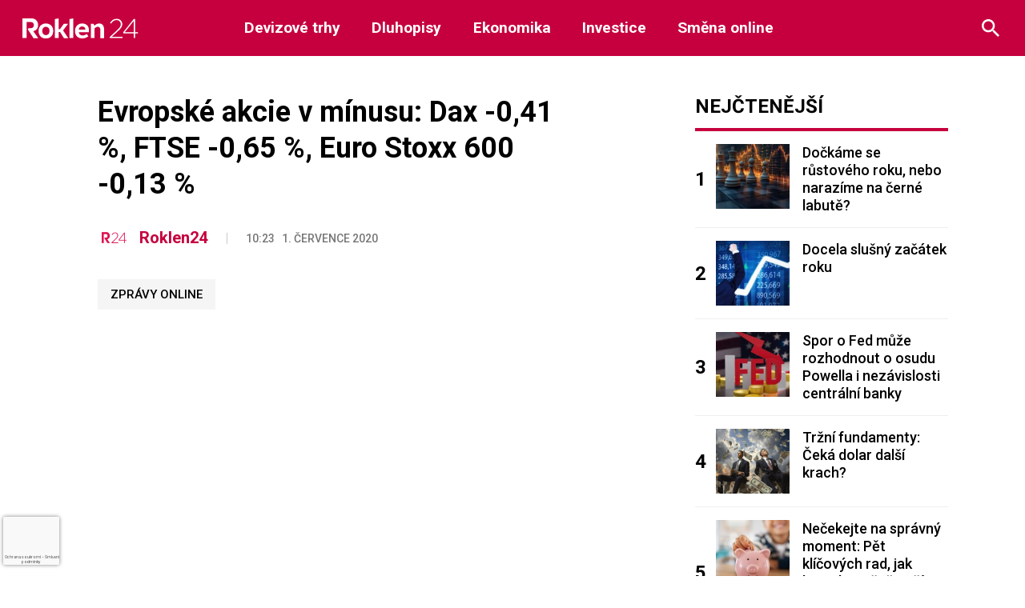

--- FILE ---
content_type: text/html; charset=utf-8
request_url: https://www.google.com/recaptcha/api2/anchor?ar=1&k=6LeBrxMqAAAAAIgAlXI-yP_tiMXO19mcDyKr4ef0&co=aHR0cHM6Ly9yb2tsZW4yNC5jejo0NDM.&hl=cs&v=PoyoqOPhxBO7pBk68S4YbpHZ&size=invisible&anchor-ms=20000&execute-ms=30000&cb=jzj9ms2bs89
body_size: 48648
content:
<!DOCTYPE HTML><html dir="ltr" lang="cs"><head><meta http-equiv="Content-Type" content="text/html; charset=UTF-8">
<meta http-equiv="X-UA-Compatible" content="IE=edge">
<title>reCAPTCHA</title>
<style type="text/css">
/* cyrillic-ext */
@font-face {
  font-family: 'Roboto';
  font-style: normal;
  font-weight: 400;
  font-stretch: 100%;
  src: url(//fonts.gstatic.com/s/roboto/v48/KFO7CnqEu92Fr1ME7kSn66aGLdTylUAMa3GUBHMdazTgWw.woff2) format('woff2');
  unicode-range: U+0460-052F, U+1C80-1C8A, U+20B4, U+2DE0-2DFF, U+A640-A69F, U+FE2E-FE2F;
}
/* cyrillic */
@font-face {
  font-family: 'Roboto';
  font-style: normal;
  font-weight: 400;
  font-stretch: 100%;
  src: url(//fonts.gstatic.com/s/roboto/v48/KFO7CnqEu92Fr1ME7kSn66aGLdTylUAMa3iUBHMdazTgWw.woff2) format('woff2');
  unicode-range: U+0301, U+0400-045F, U+0490-0491, U+04B0-04B1, U+2116;
}
/* greek-ext */
@font-face {
  font-family: 'Roboto';
  font-style: normal;
  font-weight: 400;
  font-stretch: 100%;
  src: url(//fonts.gstatic.com/s/roboto/v48/KFO7CnqEu92Fr1ME7kSn66aGLdTylUAMa3CUBHMdazTgWw.woff2) format('woff2');
  unicode-range: U+1F00-1FFF;
}
/* greek */
@font-face {
  font-family: 'Roboto';
  font-style: normal;
  font-weight: 400;
  font-stretch: 100%;
  src: url(//fonts.gstatic.com/s/roboto/v48/KFO7CnqEu92Fr1ME7kSn66aGLdTylUAMa3-UBHMdazTgWw.woff2) format('woff2');
  unicode-range: U+0370-0377, U+037A-037F, U+0384-038A, U+038C, U+038E-03A1, U+03A3-03FF;
}
/* math */
@font-face {
  font-family: 'Roboto';
  font-style: normal;
  font-weight: 400;
  font-stretch: 100%;
  src: url(//fonts.gstatic.com/s/roboto/v48/KFO7CnqEu92Fr1ME7kSn66aGLdTylUAMawCUBHMdazTgWw.woff2) format('woff2');
  unicode-range: U+0302-0303, U+0305, U+0307-0308, U+0310, U+0312, U+0315, U+031A, U+0326-0327, U+032C, U+032F-0330, U+0332-0333, U+0338, U+033A, U+0346, U+034D, U+0391-03A1, U+03A3-03A9, U+03B1-03C9, U+03D1, U+03D5-03D6, U+03F0-03F1, U+03F4-03F5, U+2016-2017, U+2034-2038, U+203C, U+2040, U+2043, U+2047, U+2050, U+2057, U+205F, U+2070-2071, U+2074-208E, U+2090-209C, U+20D0-20DC, U+20E1, U+20E5-20EF, U+2100-2112, U+2114-2115, U+2117-2121, U+2123-214F, U+2190, U+2192, U+2194-21AE, U+21B0-21E5, U+21F1-21F2, U+21F4-2211, U+2213-2214, U+2216-22FF, U+2308-230B, U+2310, U+2319, U+231C-2321, U+2336-237A, U+237C, U+2395, U+239B-23B7, U+23D0, U+23DC-23E1, U+2474-2475, U+25AF, U+25B3, U+25B7, U+25BD, U+25C1, U+25CA, U+25CC, U+25FB, U+266D-266F, U+27C0-27FF, U+2900-2AFF, U+2B0E-2B11, U+2B30-2B4C, U+2BFE, U+3030, U+FF5B, U+FF5D, U+1D400-1D7FF, U+1EE00-1EEFF;
}
/* symbols */
@font-face {
  font-family: 'Roboto';
  font-style: normal;
  font-weight: 400;
  font-stretch: 100%;
  src: url(//fonts.gstatic.com/s/roboto/v48/KFO7CnqEu92Fr1ME7kSn66aGLdTylUAMaxKUBHMdazTgWw.woff2) format('woff2');
  unicode-range: U+0001-000C, U+000E-001F, U+007F-009F, U+20DD-20E0, U+20E2-20E4, U+2150-218F, U+2190, U+2192, U+2194-2199, U+21AF, U+21E6-21F0, U+21F3, U+2218-2219, U+2299, U+22C4-22C6, U+2300-243F, U+2440-244A, U+2460-24FF, U+25A0-27BF, U+2800-28FF, U+2921-2922, U+2981, U+29BF, U+29EB, U+2B00-2BFF, U+4DC0-4DFF, U+FFF9-FFFB, U+10140-1018E, U+10190-1019C, U+101A0, U+101D0-101FD, U+102E0-102FB, U+10E60-10E7E, U+1D2C0-1D2D3, U+1D2E0-1D37F, U+1F000-1F0FF, U+1F100-1F1AD, U+1F1E6-1F1FF, U+1F30D-1F30F, U+1F315, U+1F31C, U+1F31E, U+1F320-1F32C, U+1F336, U+1F378, U+1F37D, U+1F382, U+1F393-1F39F, U+1F3A7-1F3A8, U+1F3AC-1F3AF, U+1F3C2, U+1F3C4-1F3C6, U+1F3CA-1F3CE, U+1F3D4-1F3E0, U+1F3ED, U+1F3F1-1F3F3, U+1F3F5-1F3F7, U+1F408, U+1F415, U+1F41F, U+1F426, U+1F43F, U+1F441-1F442, U+1F444, U+1F446-1F449, U+1F44C-1F44E, U+1F453, U+1F46A, U+1F47D, U+1F4A3, U+1F4B0, U+1F4B3, U+1F4B9, U+1F4BB, U+1F4BF, U+1F4C8-1F4CB, U+1F4D6, U+1F4DA, U+1F4DF, U+1F4E3-1F4E6, U+1F4EA-1F4ED, U+1F4F7, U+1F4F9-1F4FB, U+1F4FD-1F4FE, U+1F503, U+1F507-1F50B, U+1F50D, U+1F512-1F513, U+1F53E-1F54A, U+1F54F-1F5FA, U+1F610, U+1F650-1F67F, U+1F687, U+1F68D, U+1F691, U+1F694, U+1F698, U+1F6AD, U+1F6B2, U+1F6B9-1F6BA, U+1F6BC, U+1F6C6-1F6CF, U+1F6D3-1F6D7, U+1F6E0-1F6EA, U+1F6F0-1F6F3, U+1F6F7-1F6FC, U+1F700-1F7FF, U+1F800-1F80B, U+1F810-1F847, U+1F850-1F859, U+1F860-1F887, U+1F890-1F8AD, U+1F8B0-1F8BB, U+1F8C0-1F8C1, U+1F900-1F90B, U+1F93B, U+1F946, U+1F984, U+1F996, U+1F9E9, U+1FA00-1FA6F, U+1FA70-1FA7C, U+1FA80-1FA89, U+1FA8F-1FAC6, U+1FACE-1FADC, U+1FADF-1FAE9, U+1FAF0-1FAF8, U+1FB00-1FBFF;
}
/* vietnamese */
@font-face {
  font-family: 'Roboto';
  font-style: normal;
  font-weight: 400;
  font-stretch: 100%;
  src: url(//fonts.gstatic.com/s/roboto/v48/KFO7CnqEu92Fr1ME7kSn66aGLdTylUAMa3OUBHMdazTgWw.woff2) format('woff2');
  unicode-range: U+0102-0103, U+0110-0111, U+0128-0129, U+0168-0169, U+01A0-01A1, U+01AF-01B0, U+0300-0301, U+0303-0304, U+0308-0309, U+0323, U+0329, U+1EA0-1EF9, U+20AB;
}
/* latin-ext */
@font-face {
  font-family: 'Roboto';
  font-style: normal;
  font-weight: 400;
  font-stretch: 100%;
  src: url(//fonts.gstatic.com/s/roboto/v48/KFO7CnqEu92Fr1ME7kSn66aGLdTylUAMa3KUBHMdazTgWw.woff2) format('woff2');
  unicode-range: U+0100-02BA, U+02BD-02C5, U+02C7-02CC, U+02CE-02D7, U+02DD-02FF, U+0304, U+0308, U+0329, U+1D00-1DBF, U+1E00-1E9F, U+1EF2-1EFF, U+2020, U+20A0-20AB, U+20AD-20C0, U+2113, U+2C60-2C7F, U+A720-A7FF;
}
/* latin */
@font-face {
  font-family: 'Roboto';
  font-style: normal;
  font-weight: 400;
  font-stretch: 100%;
  src: url(//fonts.gstatic.com/s/roboto/v48/KFO7CnqEu92Fr1ME7kSn66aGLdTylUAMa3yUBHMdazQ.woff2) format('woff2');
  unicode-range: U+0000-00FF, U+0131, U+0152-0153, U+02BB-02BC, U+02C6, U+02DA, U+02DC, U+0304, U+0308, U+0329, U+2000-206F, U+20AC, U+2122, U+2191, U+2193, U+2212, U+2215, U+FEFF, U+FFFD;
}
/* cyrillic-ext */
@font-face {
  font-family: 'Roboto';
  font-style: normal;
  font-weight: 500;
  font-stretch: 100%;
  src: url(//fonts.gstatic.com/s/roboto/v48/KFO7CnqEu92Fr1ME7kSn66aGLdTylUAMa3GUBHMdazTgWw.woff2) format('woff2');
  unicode-range: U+0460-052F, U+1C80-1C8A, U+20B4, U+2DE0-2DFF, U+A640-A69F, U+FE2E-FE2F;
}
/* cyrillic */
@font-face {
  font-family: 'Roboto';
  font-style: normal;
  font-weight: 500;
  font-stretch: 100%;
  src: url(//fonts.gstatic.com/s/roboto/v48/KFO7CnqEu92Fr1ME7kSn66aGLdTylUAMa3iUBHMdazTgWw.woff2) format('woff2');
  unicode-range: U+0301, U+0400-045F, U+0490-0491, U+04B0-04B1, U+2116;
}
/* greek-ext */
@font-face {
  font-family: 'Roboto';
  font-style: normal;
  font-weight: 500;
  font-stretch: 100%;
  src: url(//fonts.gstatic.com/s/roboto/v48/KFO7CnqEu92Fr1ME7kSn66aGLdTylUAMa3CUBHMdazTgWw.woff2) format('woff2');
  unicode-range: U+1F00-1FFF;
}
/* greek */
@font-face {
  font-family: 'Roboto';
  font-style: normal;
  font-weight: 500;
  font-stretch: 100%;
  src: url(//fonts.gstatic.com/s/roboto/v48/KFO7CnqEu92Fr1ME7kSn66aGLdTylUAMa3-UBHMdazTgWw.woff2) format('woff2');
  unicode-range: U+0370-0377, U+037A-037F, U+0384-038A, U+038C, U+038E-03A1, U+03A3-03FF;
}
/* math */
@font-face {
  font-family: 'Roboto';
  font-style: normal;
  font-weight: 500;
  font-stretch: 100%;
  src: url(//fonts.gstatic.com/s/roboto/v48/KFO7CnqEu92Fr1ME7kSn66aGLdTylUAMawCUBHMdazTgWw.woff2) format('woff2');
  unicode-range: U+0302-0303, U+0305, U+0307-0308, U+0310, U+0312, U+0315, U+031A, U+0326-0327, U+032C, U+032F-0330, U+0332-0333, U+0338, U+033A, U+0346, U+034D, U+0391-03A1, U+03A3-03A9, U+03B1-03C9, U+03D1, U+03D5-03D6, U+03F0-03F1, U+03F4-03F5, U+2016-2017, U+2034-2038, U+203C, U+2040, U+2043, U+2047, U+2050, U+2057, U+205F, U+2070-2071, U+2074-208E, U+2090-209C, U+20D0-20DC, U+20E1, U+20E5-20EF, U+2100-2112, U+2114-2115, U+2117-2121, U+2123-214F, U+2190, U+2192, U+2194-21AE, U+21B0-21E5, U+21F1-21F2, U+21F4-2211, U+2213-2214, U+2216-22FF, U+2308-230B, U+2310, U+2319, U+231C-2321, U+2336-237A, U+237C, U+2395, U+239B-23B7, U+23D0, U+23DC-23E1, U+2474-2475, U+25AF, U+25B3, U+25B7, U+25BD, U+25C1, U+25CA, U+25CC, U+25FB, U+266D-266F, U+27C0-27FF, U+2900-2AFF, U+2B0E-2B11, U+2B30-2B4C, U+2BFE, U+3030, U+FF5B, U+FF5D, U+1D400-1D7FF, U+1EE00-1EEFF;
}
/* symbols */
@font-face {
  font-family: 'Roboto';
  font-style: normal;
  font-weight: 500;
  font-stretch: 100%;
  src: url(//fonts.gstatic.com/s/roboto/v48/KFO7CnqEu92Fr1ME7kSn66aGLdTylUAMaxKUBHMdazTgWw.woff2) format('woff2');
  unicode-range: U+0001-000C, U+000E-001F, U+007F-009F, U+20DD-20E0, U+20E2-20E4, U+2150-218F, U+2190, U+2192, U+2194-2199, U+21AF, U+21E6-21F0, U+21F3, U+2218-2219, U+2299, U+22C4-22C6, U+2300-243F, U+2440-244A, U+2460-24FF, U+25A0-27BF, U+2800-28FF, U+2921-2922, U+2981, U+29BF, U+29EB, U+2B00-2BFF, U+4DC0-4DFF, U+FFF9-FFFB, U+10140-1018E, U+10190-1019C, U+101A0, U+101D0-101FD, U+102E0-102FB, U+10E60-10E7E, U+1D2C0-1D2D3, U+1D2E0-1D37F, U+1F000-1F0FF, U+1F100-1F1AD, U+1F1E6-1F1FF, U+1F30D-1F30F, U+1F315, U+1F31C, U+1F31E, U+1F320-1F32C, U+1F336, U+1F378, U+1F37D, U+1F382, U+1F393-1F39F, U+1F3A7-1F3A8, U+1F3AC-1F3AF, U+1F3C2, U+1F3C4-1F3C6, U+1F3CA-1F3CE, U+1F3D4-1F3E0, U+1F3ED, U+1F3F1-1F3F3, U+1F3F5-1F3F7, U+1F408, U+1F415, U+1F41F, U+1F426, U+1F43F, U+1F441-1F442, U+1F444, U+1F446-1F449, U+1F44C-1F44E, U+1F453, U+1F46A, U+1F47D, U+1F4A3, U+1F4B0, U+1F4B3, U+1F4B9, U+1F4BB, U+1F4BF, U+1F4C8-1F4CB, U+1F4D6, U+1F4DA, U+1F4DF, U+1F4E3-1F4E6, U+1F4EA-1F4ED, U+1F4F7, U+1F4F9-1F4FB, U+1F4FD-1F4FE, U+1F503, U+1F507-1F50B, U+1F50D, U+1F512-1F513, U+1F53E-1F54A, U+1F54F-1F5FA, U+1F610, U+1F650-1F67F, U+1F687, U+1F68D, U+1F691, U+1F694, U+1F698, U+1F6AD, U+1F6B2, U+1F6B9-1F6BA, U+1F6BC, U+1F6C6-1F6CF, U+1F6D3-1F6D7, U+1F6E0-1F6EA, U+1F6F0-1F6F3, U+1F6F7-1F6FC, U+1F700-1F7FF, U+1F800-1F80B, U+1F810-1F847, U+1F850-1F859, U+1F860-1F887, U+1F890-1F8AD, U+1F8B0-1F8BB, U+1F8C0-1F8C1, U+1F900-1F90B, U+1F93B, U+1F946, U+1F984, U+1F996, U+1F9E9, U+1FA00-1FA6F, U+1FA70-1FA7C, U+1FA80-1FA89, U+1FA8F-1FAC6, U+1FACE-1FADC, U+1FADF-1FAE9, U+1FAF0-1FAF8, U+1FB00-1FBFF;
}
/* vietnamese */
@font-face {
  font-family: 'Roboto';
  font-style: normal;
  font-weight: 500;
  font-stretch: 100%;
  src: url(//fonts.gstatic.com/s/roboto/v48/KFO7CnqEu92Fr1ME7kSn66aGLdTylUAMa3OUBHMdazTgWw.woff2) format('woff2');
  unicode-range: U+0102-0103, U+0110-0111, U+0128-0129, U+0168-0169, U+01A0-01A1, U+01AF-01B0, U+0300-0301, U+0303-0304, U+0308-0309, U+0323, U+0329, U+1EA0-1EF9, U+20AB;
}
/* latin-ext */
@font-face {
  font-family: 'Roboto';
  font-style: normal;
  font-weight: 500;
  font-stretch: 100%;
  src: url(//fonts.gstatic.com/s/roboto/v48/KFO7CnqEu92Fr1ME7kSn66aGLdTylUAMa3KUBHMdazTgWw.woff2) format('woff2');
  unicode-range: U+0100-02BA, U+02BD-02C5, U+02C7-02CC, U+02CE-02D7, U+02DD-02FF, U+0304, U+0308, U+0329, U+1D00-1DBF, U+1E00-1E9F, U+1EF2-1EFF, U+2020, U+20A0-20AB, U+20AD-20C0, U+2113, U+2C60-2C7F, U+A720-A7FF;
}
/* latin */
@font-face {
  font-family: 'Roboto';
  font-style: normal;
  font-weight: 500;
  font-stretch: 100%;
  src: url(//fonts.gstatic.com/s/roboto/v48/KFO7CnqEu92Fr1ME7kSn66aGLdTylUAMa3yUBHMdazQ.woff2) format('woff2');
  unicode-range: U+0000-00FF, U+0131, U+0152-0153, U+02BB-02BC, U+02C6, U+02DA, U+02DC, U+0304, U+0308, U+0329, U+2000-206F, U+20AC, U+2122, U+2191, U+2193, U+2212, U+2215, U+FEFF, U+FFFD;
}
/* cyrillic-ext */
@font-face {
  font-family: 'Roboto';
  font-style: normal;
  font-weight: 900;
  font-stretch: 100%;
  src: url(//fonts.gstatic.com/s/roboto/v48/KFO7CnqEu92Fr1ME7kSn66aGLdTylUAMa3GUBHMdazTgWw.woff2) format('woff2');
  unicode-range: U+0460-052F, U+1C80-1C8A, U+20B4, U+2DE0-2DFF, U+A640-A69F, U+FE2E-FE2F;
}
/* cyrillic */
@font-face {
  font-family: 'Roboto';
  font-style: normal;
  font-weight: 900;
  font-stretch: 100%;
  src: url(//fonts.gstatic.com/s/roboto/v48/KFO7CnqEu92Fr1ME7kSn66aGLdTylUAMa3iUBHMdazTgWw.woff2) format('woff2');
  unicode-range: U+0301, U+0400-045F, U+0490-0491, U+04B0-04B1, U+2116;
}
/* greek-ext */
@font-face {
  font-family: 'Roboto';
  font-style: normal;
  font-weight: 900;
  font-stretch: 100%;
  src: url(//fonts.gstatic.com/s/roboto/v48/KFO7CnqEu92Fr1ME7kSn66aGLdTylUAMa3CUBHMdazTgWw.woff2) format('woff2');
  unicode-range: U+1F00-1FFF;
}
/* greek */
@font-face {
  font-family: 'Roboto';
  font-style: normal;
  font-weight: 900;
  font-stretch: 100%;
  src: url(//fonts.gstatic.com/s/roboto/v48/KFO7CnqEu92Fr1ME7kSn66aGLdTylUAMa3-UBHMdazTgWw.woff2) format('woff2');
  unicode-range: U+0370-0377, U+037A-037F, U+0384-038A, U+038C, U+038E-03A1, U+03A3-03FF;
}
/* math */
@font-face {
  font-family: 'Roboto';
  font-style: normal;
  font-weight: 900;
  font-stretch: 100%;
  src: url(//fonts.gstatic.com/s/roboto/v48/KFO7CnqEu92Fr1ME7kSn66aGLdTylUAMawCUBHMdazTgWw.woff2) format('woff2');
  unicode-range: U+0302-0303, U+0305, U+0307-0308, U+0310, U+0312, U+0315, U+031A, U+0326-0327, U+032C, U+032F-0330, U+0332-0333, U+0338, U+033A, U+0346, U+034D, U+0391-03A1, U+03A3-03A9, U+03B1-03C9, U+03D1, U+03D5-03D6, U+03F0-03F1, U+03F4-03F5, U+2016-2017, U+2034-2038, U+203C, U+2040, U+2043, U+2047, U+2050, U+2057, U+205F, U+2070-2071, U+2074-208E, U+2090-209C, U+20D0-20DC, U+20E1, U+20E5-20EF, U+2100-2112, U+2114-2115, U+2117-2121, U+2123-214F, U+2190, U+2192, U+2194-21AE, U+21B0-21E5, U+21F1-21F2, U+21F4-2211, U+2213-2214, U+2216-22FF, U+2308-230B, U+2310, U+2319, U+231C-2321, U+2336-237A, U+237C, U+2395, U+239B-23B7, U+23D0, U+23DC-23E1, U+2474-2475, U+25AF, U+25B3, U+25B7, U+25BD, U+25C1, U+25CA, U+25CC, U+25FB, U+266D-266F, U+27C0-27FF, U+2900-2AFF, U+2B0E-2B11, U+2B30-2B4C, U+2BFE, U+3030, U+FF5B, U+FF5D, U+1D400-1D7FF, U+1EE00-1EEFF;
}
/* symbols */
@font-face {
  font-family: 'Roboto';
  font-style: normal;
  font-weight: 900;
  font-stretch: 100%;
  src: url(//fonts.gstatic.com/s/roboto/v48/KFO7CnqEu92Fr1ME7kSn66aGLdTylUAMaxKUBHMdazTgWw.woff2) format('woff2');
  unicode-range: U+0001-000C, U+000E-001F, U+007F-009F, U+20DD-20E0, U+20E2-20E4, U+2150-218F, U+2190, U+2192, U+2194-2199, U+21AF, U+21E6-21F0, U+21F3, U+2218-2219, U+2299, U+22C4-22C6, U+2300-243F, U+2440-244A, U+2460-24FF, U+25A0-27BF, U+2800-28FF, U+2921-2922, U+2981, U+29BF, U+29EB, U+2B00-2BFF, U+4DC0-4DFF, U+FFF9-FFFB, U+10140-1018E, U+10190-1019C, U+101A0, U+101D0-101FD, U+102E0-102FB, U+10E60-10E7E, U+1D2C0-1D2D3, U+1D2E0-1D37F, U+1F000-1F0FF, U+1F100-1F1AD, U+1F1E6-1F1FF, U+1F30D-1F30F, U+1F315, U+1F31C, U+1F31E, U+1F320-1F32C, U+1F336, U+1F378, U+1F37D, U+1F382, U+1F393-1F39F, U+1F3A7-1F3A8, U+1F3AC-1F3AF, U+1F3C2, U+1F3C4-1F3C6, U+1F3CA-1F3CE, U+1F3D4-1F3E0, U+1F3ED, U+1F3F1-1F3F3, U+1F3F5-1F3F7, U+1F408, U+1F415, U+1F41F, U+1F426, U+1F43F, U+1F441-1F442, U+1F444, U+1F446-1F449, U+1F44C-1F44E, U+1F453, U+1F46A, U+1F47D, U+1F4A3, U+1F4B0, U+1F4B3, U+1F4B9, U+1F4BB, U+1F4BF, U+1F4C8-1F4CB, U+1F4D6, U+1F4DA, U+1F4DF, U+1F4E3-1F4E6, U+1F4EA-1F4ED, U+1F4F7, U+1F4F9-1F4FB, U+1F4FD-1F4FE, U+1F503, U+1F507-1F50B, U+1F50D, U+1F512-1F513, U+1F53E-1F54A, U+1F54F-1F5FA, U+1F610, U+1F650-1F67F, U+1F687, U+1F68D, U+1F691, U+1F694, U+1F698, U+1F6AD, U+1F6B2, U+1F6B9-1F6BA, U+1F6BC, U+1F6C6-1F6CF, U+1F6D3-1F6D7, U+1F6E0-1F6EA, U+1F6F0-1F6F3, U+1F6F7-1F6FC, U+1F700-1F7FF, U+1F800-1F80B, U+1F810-1F847, U+1F850-1F859, U+1F860-1F887, U+1F890-1F8AD, U+1F8B0-1F8BB, U+1F8C0-1F8C1, U+1F900-1F90B, U+1F93B, U+1F946, U+1F984, U+1F996, U+1F9E9, U+1FA00-1FA6F, U+1FA70-1FA7C, U+1FA80-1FA89, U+1FA8F-1FAC6, U+1FACE-1FADC, U+1FADF-1FAE9, U+1FAF0-1FAF8, U+1FB00-1FBFF;
}
/* vietnamese */
@font-face {
  font-family: 'Roboto';
  font-style: normal;
  font-weight: 900;
  font-stretch: 100%;
  src: url(//fonts.gstatic.com/s/roboto/v48/KFO7CnqEu92Fr1ME7kSn66aGLdTylUAMa3OUBHMdazTgWw.woff2) format('woff2');
  unicode-range: U+0102-0103, U+0110-0111, U+0128-0129, U+0168-0169, U+01A0-01A1, U+01AF-01B0, U+0300-0301, U+0303-0304, U+0308-0309, U+0323, U+0329, U+1EA0-1EF9, U+20AB;
}
/* latin-ext */
@font-face {
  font-family: 'Roboto';
  font-style: normal;
  font-weight: 900;
  font-stretch: 100%;
  src: url(//fonts.gstatic.com/s/roboto/v48/KFO7CnqEu92Fr1ME7kSn66aGLdTylUAMa3KUBHMdazTgWw.woff2) format('woff2');
  unicode-range: U+0100-02BA, U+02BD-02C5, U+02C7-02CC, U+02CE-02D7, U+02DD-02FF, U+0304, U+0308, U+0329, U+1D00-1DBF, U+1E00-1E9F, U+1EF2-1EFF, U+2020, U+20A0-20AB, U+20AD-20C0, U+2113, U+2C60-2C7F, U+A720-A7FF;
}
/* latin */
@font-face {
  font-family: 'Roboto';
  font-style: normal;
  font-weight: 900;
  font-stretch: 100%;
  src: url(//fonts.gstatic.com/s/roboto/v48/KFO7CnqEu92Fr1ME7kSn66aGLdTylUAMa3yUBHMdazQ.woff2) format('woff2');
  unicode-range: U+0000-00FF, U+0131, U+0152-0153, U+02BB-02BC, U+02C6, U+02DA, U+02DC, U+0304, U+0308, U+0329, U+2000-206F, U+20AC, U+2122, U+2191, U+2193, U+2212, U+2215, U+FEFF, U+FFFD;
}

</style>
<link rel="stylesheet" type="text/css" href="https://www.gstatic.com/recaptcha/releases/PoyoqOPhxBO7pBk68S4YbpHZ/styles__ltr.css">
<script nonce="7C2gHQoJEmkoYiQ7ZNDavQ" type="text/javascript">window['__recaptcha_api'] = 'https://www.google.com/recaptcha/api2/';</script>
<script type="text/javascript" src="https://www.gstatic.com/recaptcha/releases/PoyoqOPhxBO7pBk68S4YbpHZ/recaptcha__cs.js" nonce="7C2gHQoJEmkoYiQ7ZNDavQ">
      
    </script></head>
<body><div id="rc-anchor-alert" class="rc-anchor-alert"></div>
<input type="hidden" id="recaptcha-token" value="[base64]">
<script type="text/javascript" nonce="7C2gHQoJEmkoYiQ7ZNDavQ">
      recaptcha.anchor.Main.init("[\x22ainput\x22,[\x22bgdata\x22,\x22\x22,\[base64]/[base64]/[base64]/KE4oMTI0LHYsdi5HKSxMWihsLHYpKTpOKDEyNCx2LGwpLFYpLHYpLFQpKSxGKDE3MSx2KX0scjc9ZnVuY3Rpb24obCl7cmV0dXJuIGx9LEM9ZnVuY3Rpb24obCxWLHYpe04odixsLFYpLFZbYWtdPTI3OTZ9LG49ZnVuY3Rpb24obCxWKXtWLlg9KChWLlg/[base64]/[base64]/[base64]/[base64]/[base64]/[base64]/[base64]/[base64]/[base64]/[base64]/[base64]\\u003d\x22,\[base64]\\u003d\x22,\x22GjvCnRFtIMO2wr0lEMOGwqsrA8KKw4FuwrRJHMOOwr7DocKNcRMzw7TDgsKLHznDqUvCuMOAHhvCnShoDStpw4fCvwDDhBrDmisXeX3DvyrCum1AfBIHw47DsMO6Sl7DnWB6TwhMWMO4wrfDjX5/w4cJw5sfw4UFwpHCh8KTFALChsKFwrUVwrnDtW0nw5FLOn5fV2jCiFrCpnoVw40zeMOfCBEKw4/CgcONwq3DjgUbJMO4w5FXbGInwrzCmsKfwrfDnsOgw6vCq8Olw7/DmsOCSk1OwrXCjRVVGhHDgsOiBsO5w7nDuMKlw79ow6DCjsKowp3Cr8KrGkTCqQVrw7HChmbCtmPDtsKjw6U0YcKNTsK9B3rCgCk/w6PCj8OCwp9Zw7/Ds8K/[base64]/[base64]/wpVAdH59ZsKnw653woXDgQUSwqHCgErCsGjCh0VNw5XCgcKQw5/CnigWwqFpw5dFP8KbwobCp8O0w4PCmsKIWUAjwpfCl8KSVh3Dp8OLw6onw4vDpsK/w6VjK2zDvMKkECrCjMKmwoZfXT16w5hiFsOhw6/Cr8O+KnYVwqglVsO3wplDXChsw5NPUmfCt8KPdAnDtUMIT8O5wpzCksOzw7vDtsO3w5t6w7zDtMK1w48Iw7PDmMOuwqjCg8ODYA03w5zChsOUw7DDhGYCIi9zw7nDu8O4ImzDpCLDtsOdcHnCnsODecKCwovDkcOpw63CpMKIwrt/w4ULwrhdw5/[base64]/[base64]/w6kxw4MsBhvCosOPwowkb8OHwoc7IcOjYcOyPsOKJDVQw7MkwoAAw7XCk2bDqz/CtsOCwonCjcKRMMKFw43CsxXDncOee8KBYmo1EikBOsKCwovCtAEJwqDDmFrCt03CpCB1wp/[base64]/[base64]/DncKQw5x9wrl3PwTDgUhPw5vChsKCJMKAwovCnsKPwoQiKsOuJcKJwplvw74jeDknbgbDuMO+w7vDhUPCkW7DvmLDgEwJemc2Qi3CkMO4SWwow4/CoMKOwoVXDsOBwpd9fgHCs0EBw7fCkMOjw6/[base64]/DkCZSGcOIwrLDtA80w5vCq8O1fWwtwrbCs8Ofw6LDvsKbDxRKwpNQw5nCsD0lbA7DkwfCmMOVwqjCrTpwLcKbNMKWwofDjlbCp1zCuMKcHVgcw5E/PkXDvsOlaMOJw5rDq3TCmMKowrIjRXp7w4zCn8OLwoYZw5vDo0fDoTHDhW0yw6/DocKsw7rDpsK/w5bCgwAPw60xQcOcBG3CsTTDimUfwqQqByYsUcKpw4pQW3JDQzrCr17CssO9FsOBXE7Cp2MAw79kwrfChhQdwoEyfxbDmMKTwpctwqbChMOKYQdAwpTDl8OZw7taKsKlwqlww6LCu8OawowZwoAJw73Ch8ORUSHDpzbCjMOIX2lRw45JCWbDnMK/NMK7w6Mlw4xlw4fDucKTwpFswobCucOkw4vCpFJkZxXCm8OQwpfDjkxqw5Aow6TDilVHw6jCnUjDocKRw5ZRw6vDlcOFwrs3XsOKN8O1wpHCucK8wqtoU0c0w5NrwrvCqDnCgggKXAlXH1rCicKjWMKQwox5VMOpVsKnTTAVdMOdMhY7wq8/w4BFM8OqTcO+woLDuEjCvS1ZEsK0wrnDmkBYXcK6AMOYX2Imw5/Dh8OEGGvCpMKaw5IUQC/DmcKQw79QT8KIMAnCkWBrw5FBwqPDg8KFAMO1wrXDucO4wq/ChFpIw6LCqMKXLDDDhsOtw5hKJ8KGHSodIsKaTcObw5rDuUQQPcOvYsKuwp7DhwPCrsKPd8OFDV7CnsOgJcOGwpEfeXsrQcKfZMO8w7zChMKFwotBTsKsecOKw65ww7DDpMKzQxHDtSBlwqpjOGF3w53Dlz3DscOcb0c3wogAC0/DmsOwwrjCtsOEwqvChsKQw7DDsygJwrvCjG7Cj8KjwqwdZyHDhcOfw5nCh8O9wr5JwqvDgBwkfkXDmTPChkwicFzDsiQNwq/CpBRaDcOaXE8PJMOcwrTCjMOhwrHDigUgHMKMC8KbYMO/w5UTB8KmLMKBwqPDi3zCocOrwop4w4jDtiYRDSfCkMOrwr4nPWMcwodaw400EcK1wp7CmTkiwrglbVHDnsKPwq9Ww7fDscOEZsKbH3V3BCcjSMKPw5jCmsKpbCd/w4cxw47DtsOww79pw6nDkAUIw47CuxXCh0/CkMK+wohXw6LCucO9w6wdw4nDtcKaw73CgsOvZcONBVzDtUQTwonCusK0wq9qw6PDnMK6w6x6BD7DmcKvw6AVwrcjwozCnEkUw74SwpLCilkow4QHK33ClMKUwpgNMWtTwq/CocOSLXpVGcKvw5MZw6xCXA1aN8OMwqgJYUtDXD0owqBeQcOkw4lXwrkQw7nCvcKaw6IlI8KgZHbDtcOow5/CucKPw7xjK8O3GsO/w6PCnSdCLsKmw5rDiMKLwr0owqzDh3wNIcOlIFQtGcKaw4QBHcK9UMOeDgfCi3N3ZMKTdm/Ch8OsUgLDt8Ktw5nDtMOXMcOCwo3ClE/CgsOcwqbDhB/CiBHCm8OSDcKKw7QadwhYwqw8DF80wo/Cm8KMw7bDuMKqwrTDjcKMwo1rQMOAwpjCkcOBw4pifRPDhiVrVw1mw4dpw5gawrfCiWzDk103KBbDj8OZWXvCtg3DksOtCB/CqcOBw6DDuMO3fWJoeyF6MMKewpEpQCzCrkR/w7HDnlluw4EnwrDDjcO+fMOiw4vDucO2Xn/CssK6JcKMw785wrDDpcKZK0HDp0sHwoLDqUUCV8KJVV93w5jCscKrw7DCicKRXynCgDp4I8K4VcOpSMO6w4I/HmjCrsKPwqbDh8O+w4bCk8Ktw6xcN8KEwqDCgsOscBrCqsKAXsOfw7VjwoLCvMKNw7VUP8OpWsKRwr0VwpbCp8KWOWPDoMKdwqXDpXkPw5QHTcOsw6dnWV/CncOJCFYaw5PCpWE9wqzDkmjDikrDrgHDrSwwwpjCuMKEwrfCtsKBwr0IacKzf8OTTcK3LWPClsKiERxvwqfDoURGw7kEISUSDnEKw6TCkMOfwrnDp8KswrR/w7MuSS4cwq1gUzPCm8OTw5LDmsOOw6rDswnCrEYpw5/[base64]/[base64]/DuW1oQsK7X8Kmw40jw5gcOyNRw4xAw5ceZcOQPcKfwpd2LMO7w6jCpsKDB1RVw6hawrDDpgMowonDqMKuSWzDosKyw4AWBcOfKsKowpPDs8OYKsOYawEKwo1tfMKQdsKow4vChh9ZwqVFIxR/wp/DlsKfLMOZwpwrw5nDqsORwo7ChDhEEMKgW8O0JyDDpEbDr8O1w7nDq8KWwrHDicO9FXxEwqhXZypIYsOYfyrCtcOLVcKIbsOew7DCkkDDrCoewp5yw6towoLDjTpbGMOPw7fCl38WwqMEQcOqw6vCosK6w7cKTcOnYF0zwovDgsKxZcKNSsKXA8Kywosfw6DDtVh/w719Dx4Qw7TDtMO2wqbCkkN9RMOxw4rDncK8SMOPMMOSezs/w5hhwoLClsKkw6rDjsOyMMO2woYYwr9VesOTwqLCp29SbMOmFsK1wqtMCyzDjnLDh1HDkWjDgcK7w7hQw7HDo8K4w5FpD3PCjwrDvQdDw7ccNU/CllPCscKdw655Qnp+w4/[base64]/Cvx4dw7hBwq0pZcO/[base64]/DvcO4Ew0Va1A3w4RmwqvDqMOZwoQBw4jCpxkkw5TCvMOfwpLDksOCwpXCscKVEsK8PsKdT0QeXMOYNMKeBcKDw7ohw7N+TyIYXcKxw74IXsOZw4rDlMOUw4ojPQTCuMONF8OmwqPDtDrDpzcJw4wbwrtow6kkJ8OHYMK/w7U0HGrDqW3Co0TCsMOMbhJoZy45w57Dj1xMBMOewq5kwpREwpnDrlDCsMO5C8KdGsKpH8OCw5MQwoEJaWNCMkBIwpQWw6IswqcaZBPDpcO3c8OBw7RGwo/Ci8KRw7LCtDNGwrvDnsK2LsKFw5LCu8K9UyjCpnzDmMKzwp/Dq8KafMOTPijCqcO+wp/[base64]/DqCBPbcKeKcOvwpbCt8Ocw74qQiFxeQdNS8ObF8KtP8ONKmvCisKVfMKnKcKDwoHDkhzCgwsUYkZgw5fDssOJNgHCg8K5cHHCtcKiVQTDmAbCg1zDtAPCnMK/w4Aiw5fCiFtha37DjcOZXsKmwrFAckrCisK6ND4cwpl5eT4ZHEwxw5PCpcOfwohgwp7CqsOiGsOJKMO7LQvDv8KNIMOlN8OXw5FYdhjCscKhNMOHIcK8wqBWby54wpPCr0wtP8KPwrXCksK5w4l3w6/Cjmk9BzRlFMKKGsOHw6oPwpldWMKSVQ9Sw53Ck2zDoEvCpcK/w4rCssKAwp8Yw7tuEcOiw4rCocKNYUvCjQdzwq/DhXFfw5oJScO4dsKeKUMjwqp5LMO0w6rCp8KSA8ObJ8KDwoUVbX/[base64]/w4DDh3PDvMKCwokDBMOHDsOxasKEw7l1w6HCkG/DkXDCgC7DswXDpj3DgMOVwpQvw5LCjcOKwpRZwpR6wrVvwoMKw6HDlsOXcw7CvzfCkznDncODesOgHcK+CcOHS8ODAcKFPxlzWQfCicKZEMOAwoEkHDoSL8OBwqdqI8OGJ8OwSsKjwonDoMOzwpRqS8OzE3TCjx3CpUnCgl/CinFvwrc/VnAvcsKqwp3DqnnDqAAiw6HCkWrDv8OBXsKfwpRXwo/CvcK+wrEfwoLCrcK7w45ww7Zuwq/DsMOUwpzCrhbDmTzCvcOUSzLCqcKFL8OOwqHCu1fDl8K1w59Td8O/w4oZF8OcKMKOwqAtAMKXw4bDvsO2RxbCtm7DvkIpwqwPT0xWKBnDkljCgsOwQQdpw5U0wr1qw7PDg8KQw5YbCsKowqRvw743w67Coh3Dj3bCrsK6w5nDtVbCmsO6woHDvSbCtcOXSMOoIT/Dhi/CtVLDgsO0BmIawovDucO8w4VCdikdwr7DrXjCg8KlZxrDp8Orw5DDpMOHw6jCqsKIwp0uwonCmk/CsyXCrn7DssK/NwzDr8KCBcOybMODFU9JwobCnVnCgVcOw4HCvMOJwptUE8KHIDFCXMKyw4cTwojCmcOMB8OQVDxAworCrk3Ds042DDXDtMO8wpZ9w7RSwrXDhlHCl8OnJcOqwosjEcOTGMO3w7bDt1FgZ8O7FB/[base64]/[base64]/[base64]/DgcOqUsKhw7PDpCtBw7dtDi91w6/Ct8Okw6fDvsOBAE3DoGjDjsKyWA9rNG/[base64]/DisKIw6p2wrXClsO8PMOpFcOHKDrCh8O2w6dgwrUNw5QzRRvCmx3CsCZqGcOzDTLDpMKPK8OdYk7CgsOPOsOYXUbDisO/eETDnDbDr8KmMsKVPj3DuMKfeWE+Wm9zfsOKPTk6w7pKR8KFw5NAw47CulUOwq7CisKFwoPDosKGNMOdU3sXYScjKQnDnsONA0FuIMKzXUrCjsK9w6/CtzQTw6/CpMOIbQc7wpgWGMKpfcKGYDPChsKZwqMoOUTDh8OSMMKcw5Ixwr/DtxfCnTPDtwBdw50HwrrDmMOcwowOCFXDsMODwoXDlhZxw4LDh8ONHsKgw7bDnhfCiMOIwp/CrMO/[base64]/GCAqw6VrBFNdE8OPZMOrKgrCjhjCpDBAwp3CsnbDhS7CmExUw4l0QS4kJcKfT8KMH25fDg8FPsOTwrTDkhfDicOJw4/Dt2/[base64]/CpDHDpcO8wocLwrjCjlx4D8KgdhbDrBR/NwHCs2nDncOGw6LCpMOlwpDDvS/CsHoLG8OIwoTCicOQTMKYw6ZKwq7DmcKYw619wpIVwrpCFcKiw6xxccKEwooWw6Y1Y8Khw4M0w4rDikoCw57DscO4LlDCkSc9BUPDmsKzUMO1w7fDrsO1wqUqXFTDgMKGwpjDi8KIYcOnNB7CtC5Tw7lywo/[base64]/w4pJFAdtw7lvLMOUJ1oWwoXDq8OowqxtdsK3fsOAw6nDncKIwoNhw7HClMKKCsOhw7jDmXjCtxI/NsOaCSfCtVvClWAuHS3CgMKow7YMw4x/DMOcdiPCnMKww5LDncO7HRjDp8OIw55PwpB0HEJkAMK8agxiw7HDvcO/SwFoRmVdXsK+YsONNB/CgSc3Y8KcNsK7Yl0Zw5TDv8Kad8Onw4BefxrDlX1hT1fDvsOtw4zDiw/CuDvDlm/CrsKqFTkycsKiSgVrwr9EwqbCt8OjYMKVOMKhDBl8wpDCvmlRNcK7w7DCvMK9dcKywo/[base64]/Di1bCsMOgC8OnNhQQw53DlnrDrj/CtTVgw7FbHsOzwp3DoTt2woNfwooPZcO7wokuEQbDsz/Dl8Kaw4pZMcKgw4JDw7N/wqVIw59vwpIew6vCqMKROnnClE1Gw7IqwpXDvl3Dn3Bbw6VYwo5xw7F1wrbDoCR9ZMK4QcO6w7DCqcOzw4k+wozDk8OQwqDDk1ESwr0Rw4HDrAHCgmjDgHLCtmTCkcOOw5bDhMOPa1lcwr0LwoDDhmrCosKWwr7DujdxD3vDoMONaH1eBMKvQy4AwpnDuR3CtcKECF/[base64]/Do8KdwoPCnsKqRsOTwr/ClGrCqBfCpG9pwp7DskrCksOJB1oOHcKjw6TDoTxlOB/DncK+SMKZwq/DuRvDsMO3BsOjJmUPZcOCUsOYSDcyXMO8N8KJwrnCrMKYwo/[base64]/[base64]/wpPDh8KhGUUOw53DkcOqZMOdw4hgEC/CosOkGy8CwrNdTsK3wrvDjjrCghbCmMOGGkbDj8Obw6nDpsOaRGnCjcOsw4EGeG7CrMKSwq0NwrXCoFZnTlfDkwLCoMONaSbCuMKeC3FBJMOvLcKmeMKdwoMrwq/Cggh1e8K4WcOTEsKNGMOmQ2bCmmDCiHDDssOKDcOvP8KLw5pgUcKCasKow6ggwpobJFUXZsOWdinCksK9wrvDpMKjw4XCu8OzZcK6R8OkS8OiD8OkwrVcwp/CtCjCkWdwPH7Cr8KTRGDDpjFZX2PDk3QWwogRVsO/UVbDvTFkwr0Kw7LCtAfCvMOEw7hjw5cKw54fJDfDsMONwqZJcG5mwrPCmR3CnsOnfsOLfMOgwrzCkxxcMghBWhfCiFTDtn/DqW/DkmMuRTYfMsK0HjPCmWXDk2zDvcOIw6/DlsOkbsKHwq4KGsOkBsOCwrXCqlbClVZjLcKcwp00IntFGW9RYsOJU3rDr8O+w6Aiw4Z1wr1HOgXDmz3Di8OFw5bCsFY8w6TCuHxDw6HDvxTClA4NFxPDpsKVw7DCncKJwqQ6w5vDkhLDjcOGw5HCrG/[base64]/[base64]/TcOswoNYcMKsDwjDhnZWEDgPOHXCmMOew4fDl8KFwojDuMOnccKGUGhDw6HDmUlTwosYbcKUSVDCicKQwr/[base64]/JSfCpU3Cr8Oow47CjAjCjcKWPsKQwqQKwrrCrcKLwq50T8KkHcK9w4fDryBOUUTCnizCsyzDhsKrYcKsDRclwoMqGmnDtsKHF8Klw7ggwoYNw7Q5wq/DlMKMwpvDuWcSMUDDjcOpw6XDrsORwr7DjyFewpJLw7HCrmPCpcO1JMKlw5nDo8KwQsOicV01BcORwr3Dj0nDqsOLRcKowox2w5QOwoLDq8Kyw7rDmlbDgcKPGsKbw6jCosKgY8KMw4Y7w6MKwrF3HcKwwo1Qwq1hdXvCrV3DoMORU8Odw5PDoU7CvShMfW/[base64]/Ds3HCrsKcwoBmw6nDpMOAVsOhdcKLwpJ5wqcxFEnDs8OfwpHCmMKLUU7Co8K/[base64]/CigxTw7fCkU8wwozCvx4RKw4adikwSDtUwrsZUsKwBcKFERLDvnnCucKLw5c0YDXDsmhOwp3CgcKtwrLDm8KCwobDt8O5wqQMw6nDumvDmcK0F8Ocw4VCwotUwrpRKMOhZ3fDoQxUw4rCg8O2a2bDuAF8w6cfE8Kjw4TDmkHCgcKYaQnDmsK/BXXDrcOuPzjDnhbDj1sMNMKmw6Mmwr7Dri3CtsK2wqLDocKFasOfw6hRwoDDtcO5wqVWw6TCjcKqaMOIw4MtWMO5dj1ew73ChMKBwr0qVlnDt07Cjw4IZgV8w4jDhsO6w5rCkMOvTMK1w4XCiVU8O8O/wqxOw5rDncKyYirDvcK6w7DCqXYdwq3CpxZpwq8+esKsw6ojLMO5YsKsMcOMJMOCw6zDsTnClsK0S3JPYUbDvMKdEcOSFEYoSBwnw6RpwoIyXsOCw4ckSRV+PMOSHMOZw7LDpCDCg8OdwqfChjzDuzPCuMKsA8Ozw597ecKBecKecgnDhsOOwo7CuHhfwr/Ck8KeXz3CpMKgwqLColTDhsKuaDY5w5VNe8OMw5AVw73DhBTDvC8mWcOpwqgzHcKWPBXCiC0Qw4vCu8OdfsKvwoPDignDn8O5NifCvzzDsMOgTcOwd8OPwpTDi8O7CsOrwq/CvMKPw43CthvDrsOxEk5Nf23CpktKw7pjwqIpwpPCv3tjD8KOVcOOJ8KjwqMrR8O1wprCpsO3IxbDhsKAw6sfLcKdeEtLwpVnGsOXcRUTXGQqw7kpTjpEa8OWd8OrRcOVw5PDpMORw5Y/w50rV8Ovwqo0SEZBwrzDmm9FE8O3XR8Hw7jDhsOVw4B1w6bCqMKUUMOCw7TDjiLCgcOLKsOtw4/[base64]/DuSMCwqgQK8Kvw79Zw5E5H8K7XBUqN3hnVsKDdT1DWMK3w6s1fgfDiXnDpAMuexImwrbChMKIFMOCw49eAMO8wpsOekvCkwzCljdbw61hwqLCsQ/ChMKfw5vDtDnCt3LCgT0+MsONb8OlwoI0cCrCo8KqKMOfwq3Dljpzw7zCkcKuIiMhw4J8TMKsw5IOwo3DqjTCpCvDr3/[base64]/[base64]/w7fCu1YyZMOIw64HWsK9XgzCmnLCjMKdwp5RwprDhFPCusKFalBYw5bDpsO7Z8OkR8OFwrrDkhDCvzF7DErDvMK5w6fDjsOzQinDpMObw47DtF1aZ3rCqcOiOcKnZ0vDg8OUDsOhPkLDhsOhAcKLbS/DpMK7LcOzw6wvw5V2wqHCr8KoM8O+w58qw7p/[base64]/Cm1MoWWvDjlRRHMKXeDQvO2RJYB1RaMOpwpzCjcOfw7duw50+dMK0FcOswqRCw6DDvsK5KTgXTyzDvcOlw5NfSsOdwq/CnxZSw4bCpgTCicK1VcKQw6J7M1Y0KiNIwpZDYQ/Dk8KRPMORdsKASsK1wrzDnMKaW1hPJwTCo8OObHrChX3CnQAzw5B+K8OpwrNYw4LCkXRhw6TDqcKawrMEMcKOw5rCul7CocO+w7hMLhInwobDksO6wrvCvBgTd2hJa0PDsMKmwp/Cm8O9wptfw68rw4DDhMOUw7pNchvCs2fDs2FfV1PDsMKmOcK8ME93w5rDh2kncgjCo8K/wqc0SsObTDJZE0dmwrJPwpLCh8O+w6/DsBpZwpHCocOiw5XDqTkha3JfwpPDq0dhwoA9ScK3fcOkfwdXw7nDnsOYSxloRQHCp8OeXg3CscOeVShoZCMBw5hbCn7DqMKrUsKHwq9mwr7DlsKwfUDCgFp/[base64]/wpQtBzJDNQ/DvAMWKX/Cqx0nw6h8QUpPaMKhw4HDrsOiwprCo3DDpF7Ch2RiZMOqdsK9wotiInnCvV1Dw6VVwoPCoiFtwqXClXDDinwCTynDrzvDiSN5w5gPYcKYG8K3Dk/[base64]/[base64]/[base64]/DiMOow5tFw7Ynw7TDlUgeah16wojDk8KJwoxiw4Vzekogw7LDj2fDscK0ZFvCgMO1w53DpC7CryPCh8KzKsOaf8O5W8KIwo5FwpFfH0DCkMO9QcOzCwpfS8KZEcKaw6zCu8Oew6xAYUDCncOGwrV0HMK/w5XDjHjDgWF6wqExw7Ilw7bChU9kw5vDvG/DvcKYS1UXMUcOw7vDo2ptw6R7Jn9ocA0PwrR3w67DshfDlzjDkGZhw5trwpcxw64IR8O9NRrDuF7Ci8OvwolZGhRwwofCrGsgAMOzWMKcCsONbmgMJsK4JxJLw6ELwq1wCMKQwqXCkMOBQcOdw5rCp0FwCQzCmXbDnsO8Tl/DksKCBhh/[base64]/DmsOSw4nDrMKxRsKDw5/[base64]/CosKlw70+w6vCmF/CtRNMQmIeICTCgMKlwpRqwqbDgVHDiMOCwpw4w57DlcKIGMKGJ8OiMgbCpAAZw4TDs8OWwo7Dg8ONPMO5EC8Fw7VENVjDk8Ohwo4/w4TCgl/CpGHCvsOWZ8Orw4Uqw7ptcmbCg1DDgzJpfyrCs3HCpMKXGDTDoH19w4vCrsO0w7vCiTZRw6BWLW/[base64]/Cs8K9w5lTKnIoZMK3w4bCvnQyLAYFHMK8w5zCq8OQwoXDosKtBsOYw4fDq8K/dl7Dm8KCw6DCpcO1w5NAZsKfw4TCrW7DoDbClcOZw7nDv1XDgloJLX88w74cMMOMJMOcw4JVw70qwrbDj8KHw6ksw7LDoUkFw6kTZ8KvJBDDrRtew6pywqZyVTfCvw4ewow1aMODwrE9ScOvw7oIwqJlSsKxAiwWe8OCR8KMWRw2w4txfybDk8O6I8KKw4/ClirDrWXCj8Okw5TDq1JzNsK4w43CpMKRTMOKwq92wrDDt8OKX8KkSMOJw5/[base64]/ZlFWwpZrw6x0w5DDgQjDuRHDlMOSeCLCv0bClcOwD8Ozw4kSZsKdXgbDlsKQw7fDpGnDjH3DgUAYwojCr2XDkcKUUcOvc2R4D1XDqcK9wrh9wqlSw41Vwo/DiMKpUcKESMKswpF6e19WdcOob3Nrwp4VPxNawpcMw7E2ZQpDABh8wqrDswfDgG3CuMOIwrInw5/Dgx/DhsK8SHjDvnNgwpvCp2tHQG7DjldSw47DgHEEwo/[base64]/CscOawqspwo9EwovCmQEwFWszLMK3wrF0w5Zcw60ow7PCusKcEMOeecOFaVgoei4HwqpwO8KwXcKCWcKEw4Nvw5k/w7jClxxMDcOlw7vDh8OUwpsFwqjCi2nDicOETsKQAV0wdX7CssOOw5jDssKewpzCmjbDhDEAwpYYesKTwrrDomrCp8KhZsODfhPDicKYXl1lwqDDnsKEbW/ClygQwq3Dn1cBMVNcH2ZMw6JhWRZmw67CuChMcEXDr07CrMOywoJMw7TCisOLJcOHwocwwp3CtjFmwo/[base64]/Dv8OYPH0Yw7ZwC8OpwrXCiH1TIWx0wqvCvCDDvcKrw4/CmBfCm8OBKj3DjVAIwqgHw6LChRPDoMOBw53Dm8KUdGh6KMOEey4pw67DrMK+bTsRwr8RwrrDp8OcVmIpWMOqwp0pecKJBBpyw7LDpcOIw4R0bsOjbcKXwrkHw6tTO8Oswpg5w4vCocKhAWrCu8O+w4xgwqQ8w4LCgsOmd0l/HcKOG8KhGCjDhyHDv8OnwqE+w5Q4wq/Cq283MmrCocKxwr/DhcKGw6DCswpoFGAuw6grw7DCkx91K1fDs33DocO2w4XDkBTCmsK4VGvCisK9GDDClsKpwpQ3UsOJw5jCpGHDh8OkGsKqcsO9wovDr2rDjsK8TMOvwq/Dpk0LwpNMbsKFwr3Dp2gZwocQwrzCiGrDlAI7wp3CqmnDlV0EHMKQZzbCryokMMKDEy1lWMKDGMOBRwnCiw7DhsOdWGB4w5xywoQzBMKRw7jCrMKGaH/[base64]/PsK/C8OyAU/ClW/CqUrCs8OMeTPCosK6Z3/Cr8O1MsKnDcKcXsOUwoPDmCnDiMORwpNQPMKHa8KbNwAUXsOAw7vCr8O6w5QZwoPDqjHCn8KaNgPDvcOnYWdew5XDnsKaw7tHwrjCtmvDn8OLw7lZw4bCq8KcGsOEw7N7XR0DB0DCncKyX8Kvwq7CuHXDgsKSw7/CpsK5wq7ClCQkJCXCkQjCo0AVBREfwowGfsKmPUR/w4zCoBvDilTClsK5H8KpwqM/XsOHwqDCvWbDvikBw7DDusKGXnYHwrDCtlgoW8KlCWrDo8OPPMKKwqtcwo1bwogkw6jDkBDCu8Kmw4YCw5jDkcKsw6VUJR/CuSbCosKYw7JLw7HChWTClcOBwr3CmiJdb8Kjwopjw4Elw7BoPlbDn3ZTXR/Cs8O/woPChn5gwoQzw5UMwoHCv8O6aMK1N2HDgMOWw57DkcOtD8KBaCXDqSJAQMKHNXNLw4/Dpg/CuMOJwp49KlgnwpcAwqjCrcKDw6PDmcK0wq0yHcO5w4tiwqfDt8OyDsKAwogDR37Csk/Cq8O7w73CvApWwpc0TsOOwpfCl8KLR8OHwpFxw7HCrwIxMRFSCHoMYVLCvMOzw69GRFnCosODIAvDh2ZAwp/[base64]/P0/CosK2wqJCAsKnZMKbwoYZUsOcw4ttGVJHwoXDv8KuEXHDvcO8wrzDrsK2fSt0wqxPOABVAxfCoTZDfQAHwrzDmhU7KVEPUMOhwrrCrMKewr7CuCdkBg/DlcKwO8KWBsO3w5LCoiMNw7U0XGbDqQIWwpzCgCo4w6HDiCDCqcOAZMKcw4c2w5tQwoQawr1/wp1Mw7/CsT4GNcONbcOdPwzChFjDljk7TCE2woUxw6M8w6JTw7xRw6bCqMOOUcKYwqzCkUtSw6oawr7CmmcIwrFCw7rCmcKvBxvCnwUSIcO/woE6wooSw6HDswTDkcOywqYnHBskwroxwoFQwrYANmUYwr/DoMKlEcOqw7zDqGYVw6JmVSQ6wpXClMK+w54Rw4zDnz5UwpDDlCEjRMOxHcKJw7fCnlwfw7HCsjNMC1vComIUw4ZGwrXDoVVaw6sWcD7DjMKowrjChCnDrsORwo5bS8KTKsOqNR82wqDDnwHCk8KuXRpASTEVQH/Ci1l2Hkk5w6xkZFgSIsKSwpEgwqTCpsO+w6TDm8O4JyobwojCvMOvThkHw6fCgFo5MMOTAGJFGAfDu8KPwqjCusOxRMKqNmF/w4VtFkbDn8O1eGrChMOCMsKWYHDCtMKmASkhA8KmaGzCq8KXOMKZwovDmxJAwp7DkxgpecK6DMOdX3EVwp7DrSBlw5MOLxYSYSUUTcKQMUIEw6lOw5LCgVZ1cSTCvWHCh8KRJwcAwpVZw7dPF8OrdRJ3w5/DlcKpwro8w4rDt1LDoMOqOyU7UTwIw5Q4AcK6w6TDlg0Pw73CpGxQeDPDhcO8w5TCo8Otwqg6wrfDpgt0wp/[base64]/[base64]/Do8KHw6fDhgJ/RMKyP0XChXh0SQ8hwqpPRGM2TcOPFllJEkFKQDl7eQUuNcOyEhB4wojDglfDjMKXw7cMw7bDphvCuyFhdsONw5nCiUNGCcOhHzTCg8OjwoFQw5DCrHdXwpDCn8ObwrHDmMO1HMOHwrbDgmkzTMOSwq03wpIrw7NzDVoQAVIvH8KIwrjDscKHPsOrwqvCuUN/[base64]/[base64]/CtyXCoW3DrR3Dg8KcwpxdwoEJw5RXQCHDt07Doz/DmsOhVClBKMKqXmUfbUDDpn0zKjHDjFxuGcK0wqECATApXW3DjMKHARUhwqjCulXDqcKqw7ZOEWXDkcO+AV/Dg2UgBcKSYFYUw7jCi2/DqMKiwpEJw4YUfsOhXVXDqsKXwoFQAgHDqcKMQDHDpsKqBMOBw4HCiDcNwq/CrFZHw78iCsOIPEXCgEPDlRnDssKEa8KCw64tWcO+acOlEMOidMKaanrDoSNlScO8UsKMEFIwwpTDt8OewrkhO8K4ci/DssO7w7fCjWduasOYwpwZwpdmw4LDsEceLsOqwp41I8K5wq0FdRsSwq7DsMKsLsK4worDuMKLP8OVMjrDtcOLwrxAwrDDusK+wobDkcKCXsOQLiRiw4RMRcOTaMKIPV8AwqAvLRvDhEkXaQsew4fCrcKVwpZ+w7DDu8O2RQbCiD/Cp8OMPcKrw57CmEbCmsOrVsOjIMOQW1hlw6BxQMKDU8KNF8KvwqnDrSPDoMOCwpVrA8KzIHzDuh9Twr1LFcOjMwYYbMKKwqQAd0LDtjXDjVPCp1LCqVRCw7JXw7TDgB3CkxUIwq8uw63CtwjDjMOPVFHCsVTCkMObw6bDrcKRCTrDjcKmw78Qwp/[base64]/wqfDvkUTw4bCqsKgVsO4PMOJwqvDr8OFRsOqwqBrwrvDjMKBMGs6wqTCnTxJw55cGVJvwo7CqxPDrUzDmMOvWCnDhcOsMmk0JH4Qw7IwAgROQcOLXVRhS1wmMT1nO8KEF8OwE8KJN8K1wrs+IcOsJcOLXV/DiMO5KQvChXXDoMONc8Kpf1hMa8KESxHClsOmO8O9w4Rba8OjTGzCuH47acKGwqnCtHnDhsKjLgwpBhvCpTZJw58xeMKrw7bDkBxawrgcwoDDuwHCnFbCilzDisOCwplME8O5HMOsw55Sw4HDkTfDlsOPw77DqcOeIMKjcMO8Yi4twrTCmCvCoCrCkG9iwpMEw7/[base64]/DrMKewqZ4wo7DuMOpw7jDqSjCp0rCj8K9TSjDrHbDqUkmwqrCoMOOwr9rworCqcOQJ8KzwrzDiMOawpdtKcK0w4/[base64]/[base64]/CkMKPw7DCjxfDi2HCmsKZwrTCh8ONwp0VbcObwqLCikDCjkbCqGPDsiFiwpZJw6PDjxLDiSUbGcKmT8OpwqUMw5xpCgrClBhgwqd8GsK9FC9ow7g7woVSwowlw5jDuMOsw6PDh8KFwqUEw71bw5XDkcKPfj7CkMO/[base64]/CsG3Chh3DmWTCoMKGH8K8NMOtK17DtQ3DuSzDisOMwr/DtsKfw5g4e8Omw6xpaRvDiHXCkmPCqnzDsQoQY3/[base64]/ChsOJwr0XA8O6w7LCp2NEwrVZw5bCg8OjQMOUI3TCqcO0flzDnXMTworCi0ERwpZKw60fRUjDvHNvw6NKwq1kwq1zw4Rgwrd3UG/[base64]/eBjDuG/CszdME8OlKMKWUcOWKMKRLsKuwr4lw4vDjzLCmMOSUcOQwrPCs2jCv8OZw5ELIk8Ow5wBwovCmAHCpR7DliJqcsONHMO0w61QG8Kpw4NjS2jDuGxrwr/[base64]/[base64]/LMOpOxBzwol+QnVnHiM0wrNYcGQwwoQLw55aWsOOw711Y8O8wrHClnVRS8K5w6bCmMOyUsK4XcOYK1bDqcKewpQKw65AwqY7acK7w4okw6fCo8KYGMKFFF/[base64]\\u003d\\u003d\x22],null,[\x22conf\x22,null,\x226LeBrxMqAAAAAIgAlXI-yP_tiMXO19mcDyKr4ef0\x22,0,null,null,null,1,[21,125,63,73,95,87,41,43,42,83,102,105,109,121],[1017145,710],0,null,null,null,null,0,null,0,null,700,1,null,0,\[base64]/76lBhnEnQkZnOKMAhk\\u003d\x22,0,0,null,null,1,null,0,0,null,null,null,0],\x22https://roklen24.cz:443\x22,null,[3,1,1],null,null,null,1,3600,[\x22https://www.google.com/intl/cs/policies/privacy/\x22,\x22https://www.google.com/intl/cs/policies/terms/\x22],\x22/RopuROjnZnTbCPQiAVQidzLo8q16GI5QWbKZYZQEuQ\\u003d\x22,1,0,null,1,1768771593423,0,0,[212,111,137],null,[180,29,114],\x22RC-WPsNmk2Elbl3JA\x22,null,null,null,null,null,\x220dAFcWeA5VqIF-GEZOMXgv8I5ISWep9ejMzT59RUoJNWt6-YlBEvoZLpETVkMTTlaORnYB0KCdAdtIlqZ9Dab-8MPCbDjRlujMFA\x22,1768854393428]");
    </script></body></html>

--- FILE ---
content_type: text/css; charset=UTF-8
request_url: https://roklen24.cz/wp-content/widget/roklenwidget.min.css?ver=f3d756907944b1ad98f87e84d159843c
body_size: -304
content:
.roklenWidget{width:100%}.roklenWidgetWrap{width:100%;max-width:380px;padding:30px;color:#fff;background-color:#8c3431}.roklenWidgetLabel{width:100%;text-align:center;padding-bottom:10px}.roklenWidgetTableDate,.roklenWidgetTableLabel,.roklenWidgetTablePairs{padding:5px 10px;text-align:center}.roklenWidgetLabel a{text-decoration:none;color:#fff}.roklenWidgetLabel a:hover{text-decoration:underline}.roklenWidgetTable{width:100%;display:grid;grid-template-columns:2fr 1fr 1fr;align-items:center}.roklenWidgetTableDate{font-weight:700}.roklenWidgetTablePairs{background-color:#fff;color:#8c3431;font-size:16px}.roklenWidgetTableBuy,.roklenWidgetTableSell{background-color:#fff;color:#000;padding:5px 10px;text-align:center;font-size:16px}.roklenWidgetTableLink{padding:10px}.roklenWidgetTableLink a{padding:2px 10px;border:1px solid #fff;font-weight:700;color:#fff;text-decoration:none}.roklenWidgetTableLink a:hover{border:1px solid #fff;background:#fff;color:#8c3431;text-decoration:none}